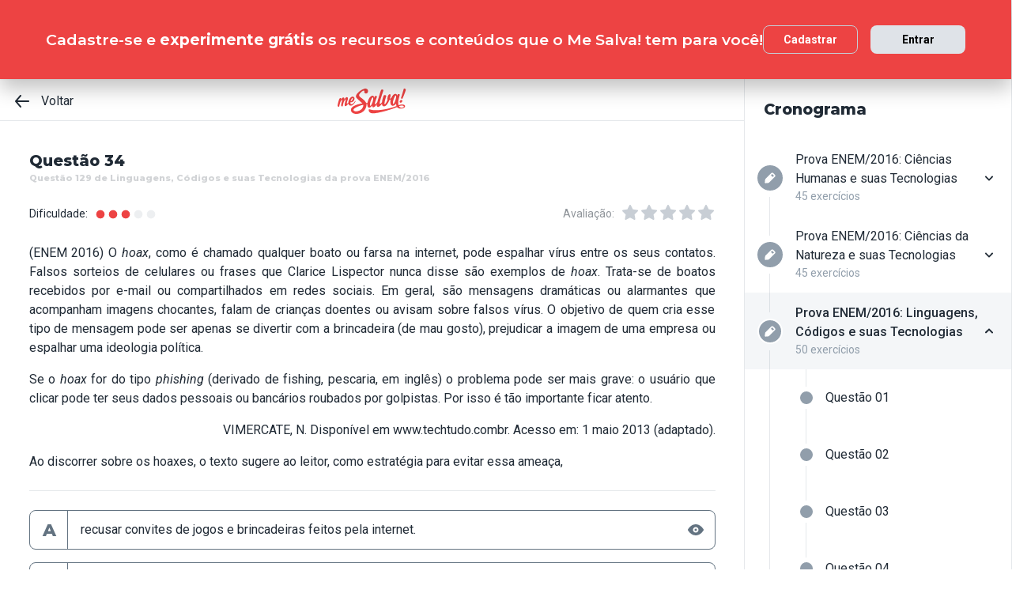

--- FILE ---
content_type: text/html; charset=utf-8
request_url: https://www.mesalva.com/app/exercicio/questao-129-de-linguagens--da-prova-enem-2016
body_size: 10537
content:
<!DOCTYPE html><html lang="pt-BR"><head><meta charSet="utf-8"/><meta http-equiv="X-UA-Compatible" content="IE=edge"/><meta property="theme-color" content="var(--color-primary-500)"/><meta name="viewport" content="minimum-scale=1, initial-scale=1, width=device-width, shrink-to-fit=no, user-scalable=no, viewport-fit=cover"/><link rel="shortcut icon" type="image/x-icon" href="/app/favicon.ico"/><link rel="icon" type="image/png" sizes="16x16" href="/app/favicon-16x16.png"/><link rel="icon" type="image/png" sizes="32x32" href="/app//favicon-32x32.png"/><link rel="apple-touch-startup-image" href="/app/images/apple_splash_2048.png" sizes="2048x2732"/><link rel="apple-touch-startup-image" href="/app/images/apple_splash_1668.png" sizes="1668x2224"/><link rel="apple-touch-startup-image" href="/app/images/apple_splash_1536.png" sizes="1536x2048"/><link rel="apple-touch-startup-image" href="/app/images/apple_splash_1125.png" sizes="1125x2436"/><link rel="apple-touch-startup-image" href="/app/images/apple_splash_1242.png" sizes="1242x2208"/><link rel="apple-touch-startup-image" href="/app/images/apple_splash_750.png" sizes="750x1334"/><link rel="apple-touch-startup-image" href="/app/images/apple_splash_640.png" sizes="640x1136"/><title>Questão 129 de Linguagens, Códigos e suas Tecnologias da prova ENEM/2016: (ENEM 2016) O hoax, como é cham</title><meta name="title" content="Questão 129 de Linguagens, Códigos e suas Tecnologias da prova ENEM/2016: (ENEM 2016) O hoax, como é cham"/><meta name="description" content="(ENEM 2016) O hoax, como é chamado qualquer boato ou farsa na internet, pode espalhar vírus entre os seus contatos. Falsos sorteios de celulares ou frases que Cl"/><link rel="canonical" href="https://www.mesalva.com/app/exercicio/questao-129-de-linguagens--da-prova-enem-2016"/><meta property="og:type" content="website"/><meta property="og:url" content="https://www.mesalva.com"/><meta property="og:title" content="Questão 129 de Linguagens, Códigos e suas Tecnologias da prova ENEM/2016: (ENEM 2016) O hoax, como é cham"/><meta property="og:site_name" content="Questão 129 de Linguagens, Códigos e suas Tecnologias da prova ENEM/2016: (ENEM 2016) O hoax, como é cham"/><meta property="og:description" content="(ENEM 2016) O hoax, como é chamado qualquer boato ou farsa na internet, pode espalhar vírus entre os seus contatos. Falsos sorteios de celulares ou frases que Cl"/><meta property="og:image"/><meta property="twitter:card" content="summary_large_image"/><meta property="twitter:url" content="https://www.mesalva.com"/><meta property="twitter:title" content="Questão 129 de Linguagens, Códigos e suas Tecnologias da prova ENEM/2016: (ENEM 2016) O hoax, como é cham"/><meta property="twitter:description" content="(ENEM 2016) O hoax, como é chamado qualquer boato ou farsa na internet, pode espalhar vírus entre os seus contatos. Falsos sorteios de celulares ou frases que Cl"/><meta property="twitter:image"/><meta name="next-head-count" content="29"/><meta charSet="utf-8"/><link rel="shortcut icon" href="https://mesalva.com/favicon.ico" type="image/x-icon"/><link rel="icon" href="https://mesalva.com/favicon.ico" type="image/x-icon"/><meta http-equiv="X-UA-Compatible" content="IE=edge"/><link rel="preload" href="/app/_next/static/css/562135bf303c91df.css" as="style"/><link rel="stylesheet" href="/app/_next/static/css/562135bf303c91df.css" data-n-g=""/><noscript data-n-css=""></noscript><script defer="" nomodule="" src="/app/_next/static/chunks/polyfills-5cd94c89d3acac5f.js"></script><script defer="" src="/app/_next/static/chunks/425.ce95921f33493769.js"></script><script src="/app/_next/static/chunks/webpack-04184eec5f32bd69.js" defer=""></script><script src="/app/_next/static/chunks/framework-756e481a24902eb1.js" defer=""></script><script src="/app/_next/static/chunks/main-98765cf95f7dc02c.js" defer=""></script><script src="/app/_next/static/chunks/pages/_app-fa32a60039a5c3d4.js" defer=""></script><script src="/app/_next/static/chunks/777-aec7e0616d128345.js" defer=""></script><script src="/app/_next/static/chunks/pages/%5B...content%5D-2950bce95f70e58b.js" defer=""></script><script src="/app/_next/static/8q2RpkLRDsHJO4jh8X326/_buildManifest.js" defer=""></script><script src="/app/_next/static/8q2RpkLRDsHJO4jh8X326/_ssgManifest.js" defer=""></script><script src="/app/_next/static/8q2RpkLRDsHJO4jh8X326/_middlewareManifest.js" defer=""></script></head><body><div id="__next" data-reactroot=""><meta property="google-site-verification" content="7xa_GKTHjFJ2Uk286oo7ggGv3myPaovi_h7doBgJ-0A"/><script async="" src="https://www.googletagmanager.com/gtag/js?id=UA-40316048-1"></script><script async="" src="https://www.googleoptimize.com/optimize.js?id=GTM-5FVZKQP"></script><script async="" src="https://www.googletagmanager.com/gtm.js?id=GTM-KBRSR8"></script><script type="text/javascript">
      (function(w,l){
        w[l] = w[l] || [];
        w[l].push({
          'gtm.start':new Date().getTime(),
          event:'gtm.js',
          config:'UA-40316048-1',
          event:'optimize.activate'
        });
      })(window,'dataLayer');
    </script><script src="https://l.getsitecontrol.com/5wv1n6mw.js" type="text/javascript" async=""></script><div class="progress-indicator"></div><div class="console-template app-template app-template--lg"><div class="console-template__main"><div class="console-template__header"><div class="console-header"><div class="console-header__inner"><div class="console-header__back-button"><a class="link console-header__back-button__link link--primary" href="/app/painel"><span data-testid="arrow-back" data-name="arrow-back" class="icon mr-md"><svg width="24" height="24" viewBox="0 0 24 24" fill="none" xmlns="http://www.w3.org/2000/svg"><path d="M20 11.0007H6.14L10.77 5.64111C10.9397 5.43691 11.0214 5.17365 10.997 4.90925C10.9726 4.64484 10.8442 4.40095 10.64 4.23123C10.4358 4.06151 10.1725 3.97985 9.90808 4.00423C9.64365 4.02861 9.39974 4.15702 9.23 4.36122L3.23 11.3607C3.19636 11.4084 3.16628 11.4585 3.14 11.5107C3.14 11.5607 3.14 11.5907 3.07 11.6407C3.02467 11.7553 3.00094 11.8773 3 12.0006C3.00094 12.1239 3.02467 12.2459 3.07 12.3606C3.07 12.4106 3.07 12.4406 3.14 12.4906C3.16628 12.5427 3.19636 12.5928 3.23 12.6406L9.23 19.64C9.32402 19.7529 9.44176 19.8437 9.57485 19.9059C9.70793 19.9681 9.85309 20.0002 10 20C10.2337 20.0005 10.4601 19.9191 10.64 19.77C10.7413 19.6861 10.825 19.583 10.8863 19.4666C10.9477 19.3503 10.9855 19.223 10.9975 19.0921C11.0096 18.9611 10.9957 18.829 10.9567 18.7034C10.9176 18.5778 10.8542 18.4612 10.77 18.3601L6.14 13.0005H20C20.2652 13.0005 20.5196 12.8952 20.7071 12.7077C20.8946 12.5201 21 12.2658 21 12.0006C21 11.7354 20.8946 11.4811 20.7071 11.2936C20.5196 11.1061 20.2652 11.0007 20 11.0007Z" fill="currentColor"></path></svg></span>Voltar</a></div><script type="application/ld+json">{"@context":"https://schema.org","@type":"BreadcrumbList","itemListElement":[{"position":1,"@type":"ListItem","name":"Banco de Provas | Me Salva!","item":"https://www.mesalva.com/app/banco-de-provas"},{"position":2,"@type":"ListItem","name":"Provas Anteriores ENEM","item":"https://www.mesalva.com/app/provas-anteriores-enem"},{"position":3,"@type":"ListItem","name":"ENEM 2016","item":"https://www.mesalva.com/app/banco-de-provas/resolucoes-enem-2016-808"},{"position":4,"@type":"ListItem","name":"Questão 129 de Linguagens, Códigos e suas Tecnologias da prova ENEM/2016: (ENEM 2016) O hoax, como é cham","item":"https://www.mesalva.com/app/banco-de-provas/questao-129-de-linguagens--da-prova-enem-2016"}]}</script><a class="link console-header__brand link--primary" href="/app/app/painel"></a><div></div></div><hr class="divider console-header__divider"/></div><div id="cabecalho"></div></div><main class="console-content console-template__content" id="conteudo"><h2 class="heading heading--size-xs title console-content__title">Questão 34</h2><h1 class="heading heading--size-xs title console-content__title" style="opacity:0.2;font-size:11px">Questão 129 de Linguagens, Códigos e suas Tecnologias da prova ENEM/2016</h1><div class="console-content__header"><div class="range-completion"><span class="caption range-completion__label">Dificuldade:</span><span data-testid="is-completed" data-name="circle" class="icon range-completion__item range-completion__item--is-checked"><svg width="16" height="16" viewBox="0 0 24 24" fill="none" xmlns="http://www.w3.org/2000/svg"><circle cx="12" cy="12" r="8" fill="currentColor"></circle></svg></span><span data-testid="is-completed" data-name="circle" class="icon range-completion__item range-completion__item--is-checked"><svg width="16" height="16" viewBox="0 0 24 24" fill="none" xmlns="http://www.w3.org/2000/svg"><circle cx="12" cy="12" r="8" fill="currentColor"></circle></svg></span><span data-testid="is-completed" data-name="circle" class="icon range-completion__item range-completion__item--is-checked"><svg width="16" height="16" viewBox="0 0 24 24" fill="none" xmlns="http://www.w3.org/2000/svg"><circle cx="12" cy="12" r="8" fill="currentColor"></circle></svg></span><span data-testid="is-empty" data-name="circle" class="icon range-completion__item"><svg width="16" height="16" viewBox="0 0 24 24" fill="none" xmlns="http://www.w3.org/2000/svg"><circle cx="12" cy="12" r="8" fill="currentColor"></circle></svg></span><span data-testid="is-empty" data-name="circle" class="icon range-completion__item"><svg width="16" height="16" viewBox="0 0 24 24" fill="none" xmlns="http://www.w3.org/2000/svg"><circle cx="12" cy="12" r="8" fill="currentColor"></circle></svg></span></div><div><div class="rating-star rating-star--is-disabled"><span class="caption rating-star__label">Avaliação:</span><label class="rating-star__icon rating-star__icon--is-disabled" data-testid="label-star"><input type="radio" class="rating-star__radio" data-testid="radio-star" value="1" name="rating" disabled=""/><span data-testid="star" data-name="star" as="button" class="icon rating-star__star"><svg width="24" height="24" viewBox="0 0 24 24" fill="none" xmlns="http://www.w3.org/2000/svg"><path d="M17.56 21C17.4001 21.0007 17.2423 20.9629 17.1 20.89L12 18.22L6.9 20.89C6.56214 21.0677 6.1526 21.0375 5.84443 20.8122C5.53626 20.5869 5.38323 20.2059 5.45 19.83L6.45 14.2L2.33 10.2C2.06806 9.93862 1.97189 9.55393 2.08 9.20002C2.19825 8.83744 2.51242 8.57369 2.89 8.52002L8.59 7.69002L11.1 2.56002C11.2671 2.21503 11.6167 1.99591 12 1.99591C12.3833 1.99591 12.7329 2.21503 12.9 2.56002L15.44 7.68002L21.14 8.51002C21.5176 8.56369 21.8318 8.82744 21.95 9.19002C22.0581 9.54393 21.9619 9.92862 21.7 10.19L17.58 14.19L18.58 19.82C18.6529 20.2028 18.4968 20.5931 18.18 20.82C17.9989 20.9469 17.7809 21.0102 17.56 21Z" fill="currentColor"></path></svg></span></label><label class="rating-star__icon rating-star__icon--is-disabled" data-testid="label-star"><input type="radio" class="rating-star__radio" data-testid="radio-star" value="2" name="rating" disabled=""/><span data-testid="star" data-name="star" as="button" class="icon rating-star__star"><svg width="24" height="24" viewBox="0 0 24 24" fill="none" xmlns="http://www.w3.org/2000/svg"><path d="M17.56 21C17.4001 21.0007 17.2423 20.9629 17.1 20.89L12 18.22L6.9 20.89C6.56214 21.0677 6.1526 21.0375 5.84443 20.8122C5.53626 20.5869 5.38323 20.2059 5.45 19.83L6.45 14.2L2.33 10.2C2.06806 9.93862 1.97189 9.55393 2.08 9.20002C2.19825 8.83744 2.51242 8.57369 2.89 8.52002L8.59 7.69002L11.1 2.56002C11.2671 2.21503 11.6167 1.99591 12 1.99591C12.3833 1.99591 12.7329 2.21503 12.9 2.56002L15.44 7.68002L21.14 8.51002C21.5176 8.56369 21.8318 8.82744 21.95 9.19002C22.0581 9.54393 21.9619 9.92862 21.7 10.19L17.58 14.19L18.58 19.82C18.6529 20.2028 18.4968 20.5931 18.18 20.82C17.9989 20.9469 17.7809 21.0102 17.56 21Z" fill="currentColor"></path></svg></span></label><label class="rating-star__icon rating-star__icon--is-disabled" data-testid="label-star"><input type="radio" class="rating-star__radio" data-testid="radio-star" value="3" name="rating" disabled=""/><span data-testid="star" data-name="star" as="button" class="icon rating-star__star"><svg width="24" height="24" viewBox="0 0 24 24" fill="none" xmlns="http://www.w3.org/2000/svg"><path d="M17.56 21C17.4001 21.0007 17.2423 20.9629 17.1 20.89L12 18.22L6.9 20.89C6.56214 21.0677 6.1526 21.0375 5.84443 20.8122C5.53626 20.5869 5.38323 20.2059 5.45 19.83L6.45 14.2L2.33 10.2C2.06806 9.93862 1.97189 9.55393 2.08 9.20002C2.19825 8.83744 2.51242 8.57369 2.89 8.52002L8.59 7.69002L11.1 2.56002C11.2671 2.21503 11.6167 1.99591 12 1.99591C12.3833 1.99591 12.7329 2.21503 12.9 2.56002L15.44 7.68002L21.14 8.51002C21.5176 8.56369 21.8318 8.82744 21.95 9.19002C22.0581 9.54393 21.9619 9.92862 21.7 10.19L17.58 14.19L18.58 19.82C18.6529 20.2028 18.4968 20.5931 18.18 20.82C17.9989 20.9469 17.7809 21.0102 17.56 21Z" fill="currentColor"></path></svg></span></label><label class="rating-star__icon rating-star__icon--is-disabled" data-testid="label-star"><input type="radio" class="rating-star__radio" data-testid="radio-star" value="4" name="rating" disabled=""/><span data-testid="star" data-name="star" as="button" class="icon rating-star__star"><svg width="24" height="24" viewBox="0 0 24 24" fill="none" xmlns="http://www.w3.org/2000/svg"><path d="M17.56 21C17.4001 21.0007 17.2423 20.9629 17.1 20.89L12 18.22L6.9 20.89C6.56214 21.0677 6.1526 21.0375 5.84443 20.8122C5.53626 20.5869 5.38323 20.2059 5.45 19.83L6.45 14.2L2.33 10.2C2.06806 9.93862 1.97189 9.55393 2.08 9.20002C2.19825 8.83744 2.51242 8.57369 2.89 8.52002L8.59 7.69002L11.1 2.56002C11.2671 2.21503 11.6167 1.99591 12 1.99591C12.3833 1.99591 12.7329 2.21503 12.9 2.56002L15.44 7.68002L21.14 8.51002C21.5176 8.56369 21.8318 8.82744 21.95 9.19002C22.0581 9.54393 21.9619 9.92862 21.7 10.19L17.58 14.19L18.58 19.82C18.6529 20.2028 18.4968 20.5931 18.18 20.82C17.9989 20.9469 17.7809 21.0102 17.56 21Z" fill="currentColor"></path></svg></span></label><label class="rating-star__icon rating-star__icon--is-disabled" data-testid="label-star"><input type="radio" class="rating-star__radio" data-testid="radio-star" value="5" name="rating" disabled=""/><span data-testid="star" data-name="star" as="button" class="icon rating-star__star"><svg width="24" height="24" viewBox="0 0 24 24" fill="none" xmlns="http://www.w3.org/2000/svg"><path d="M17.56 21C17.4001 21.0007 17.2423 20.9629 17.1 20.89L12 18.22L6.9 20.89C6.56214 21.0677 6.1526 21.0375 5.84443 20.8122C5.53626 20.5869 5.38323 20.2059 5.45 19.83L6.45 14.2L2.33 10.2C2.06806 9.93862 1.97189 9.55393 2.08 9.20002C2.19825 8.83744 2.51242 8.57369 2.89 8.52002L8.59 7.69002L11.1 2.56002C11.2671 2.21503 11.6167 1.99591 12 1.99591C12.3833 1.99591 12.7329 2.21503 12.9 2.56002L15.44 7.68002L21.14 8.51002C21.5176 8.56369 21.8318 8.82744 21.95 9.19002C22.0581 9.54393 21.9619 9.92862 21.7 10.19L17.58 14.19L18.58 19.82C18.6529 20.2028 18.4968 20.5931 18.18 20.82C17.9989 20.9469 17.7809 21.0102 17.56 21Z" fill="currentColor"></path></svg></span></label></div></div></div><div class="console-content__body"></div></main></div><div class="console-sidebar console-template__sidebar" id="cronograma"><h3 class="heading heading--size-xs console-sidebar__title">Cronograma</h3><div class="console-list" data-testid="console-list"></div></div></div><div class="console-footer console-template__footer"><div class="navigation-bar navigation-bar--show"><a class="link navigation-bar-item link--custom" href="/app/exercicio/a432f60bb95?lista=provas-anteriores-enem__2016__02&amp;modulo=resolucoes-enem-2016-808"><span data-testid="arrow-back" data-name="arrow-back" class="icon navigation-bar-item__icon"><svg width="24" height="24" viewBox="0 0 24 24" fill="none" xmlns="http://www.w3.org/2000/svg"><path d="M20 11.0007H6.14L10.77 5.64111C10.9397 5.43691 11.0214 5.17365 10.997 4.90925C10.9726 4.64484 10.8442 4.40095 10.64 4.23123C10.4358 4.06151 10.1725 3.97985 9.90808 4.00423C9.64365 4.02861 9.39974 4.15702 9.23 4.36122L3.23 11.3607C3.19636 11.4084 3.16628 11.4585 3.14 11.5107C3.14 11.5607 3.14 11.5907 3.07 11.6407C3.02467 11.7553 3.00094 11.8773 3 12.0006C3.00094 12.1239 3.02467 12.2459 3.07 12.3606C3.07 12.4106 3.07 12.4406 3.14 12.4906C3.16628 12.5427 3.19636 12.5928 3.23 12.6406L9.23 19.64C9.32402 19.7529 9.44176 19.8437 9.57485 19.9059C9.70793 19.9681 9.85309 20.0002 10 20C10.2337 20.0005 10.4601 19.9191 10.64 19.77C10.7413 19.6861 10.825 19.583 10.8863 19.4666C10.9477 19.3503 10.9855 19.223 10.9975 19.0921C11.0096 18.9611 10.9957 18.829 10.9567 18.7034C10.9176 18.5778 10.8542 18.4612 10.77 18.3601L6.14 13.0005H20C20.2652 13.0005 20.5196 12.8952 20.7071 12.7077C20.8946 12.5201 21 12.2658 21 12.0006C21 11.7354 20.8946 11.4811 20.7071 11.2936C20.5196 11.1061 20.2652 11.0007 20 11.0007Z" fill="currentColor"></path></svg></span><p class="text text--size-sm navigation-bar-item__icon">Voltar</p></a><a class="link navigation-bar-item link--custom" href="#conteudo"><span data-testid="file" data-name="file" class="icon navigation-bar-item__icon"><svg width="24" height="24" viewBox="0 0 24 24" fill="none" xmlns="http://www.w3.org/2000/svg"><path d="M19.74 7.33L15.3 2.33C15.2065 2.2264 15.0924 2.14353 14.9649 2.08669C14.8375 2.02986 14.6995 2.00033 14.56 2H6.56C6.22775 1.99603 5.89797 2.05756 5.5895 2.18105C5.28103 2.30455 4.9999 2.4876 4.76218 2.71975C4.52446 2.9519 4.33479 3.22861 4.20402 3.53406C4.07324 3.83952 4.00392 4.16775 4 4.5V19.5C4.00392 19.8322 4.07324 20.1605 4.20402 20.4659C4.33479 20.7714 4.52446 21.0481 4.76218 21.2802C4.9999 21.5124 5.28103 21.6954 5.5895 21.8189C5.89797 21.9424 6.22775 22.004 6.56 22H17.44C17.7723 22.004 18.102 21.9424 18.4105 21.8189C18.719 21.6954 19.0001 21.5124 19.2378 21.2802C19.4755 21.0481 19.6652 20.7714 19.796 20.4659C19.9268 20.1605 19.9961 19.8322 20 19.5V8C19.9994 7.75216 19.9067 7.51339 19.74 7.33V7.33ZM14 4L17.74 8H14.74C14.6353 7.99367 14.5329 7.96656 14.4387 7.92023C14.3446 7.8739 14.2607 7.80929 14.1918 7.73016C14.1229 7.65103 14.0704 7.55898 14.0375 7.45937C14.0046 7.35976 13.9918 7.25459 14 7.15V4Z" fill="currentColor"></path></svg></span><p class="text text--size-sm navigation-bar-item__icon">Conteúdo</p></a><a class="link navigation-bar-item link--custom" href="#cronograma"><span data-testid="list" data-name="list" class="icon navigation-bar-item__icon"><svg width="24" height="24" viewBox="0 0 24 24" fill="none" xmlns="http://www.w3.org/2000/svg"><path d="M4 8C4.55228 8 5 7.55228 5 7C5 6.44772 4.55228 6 4 6C3.44772 6 3 6.44772 3 7C3 7.55228 3.44772 8 4 8Z" fill="currentColor"></path><path d="M4 13C4.55228 13 5 12.5523 5 12C5 11.4477 4.55228 11 4 11C3.44772 11 3 11.4477 3 12C3 12.5523 3.44772 13 4 13Z" fill="currentColor"></path><path d="M4 18C4.55228 18 5 17.5523 5 17C5 16.4477 4.55228 16 4 16C3.44772 16 3 16.4477 3 17C3 17.5523 3.44772 18 4 18Z" fill="currentColor"></path><path d="M20.06 11H7.94C7.42085 11 7 11.4209 7 11.94V12.06C7 12.5791 7.42085 13 7.94 13H20.06C20.5791 13 21 12.5791 21 12.06V11.94C21 11.4209 20.5791 11 20.06 11Z" fill="currentColor"></path><path d="M20.06 16H7.94C7.42085 16 7 16.4209 7 16.94V17.06C7 17.5791 7.42085 18 7.94 18H20.06C20.5791 18 21 17.5791 21 17.06V16.94C21 16.4209 20.5791 16 20.06 16Z" fill="currentColor"></path><path d="M20.06 6H7.94C7.42085 6 7 6.42085 7 6.94V7.06C7 7.57915 7.42085 8 7.94 8H20.06C20.5791 8 21 7.57915 21 7.06V6.94C21 6.42085 20.5791 6 20.06 6Z" fill="currentColor"></path></svg></span><p class="text text--size-sm navigation-bar-item__icon">Lista</p></a><div class="navigation-bar-item"><div class="toggle-dropdown toggle-dropdown--is-right toggle-dropdown--is-above"><button class="btn btn--neutral btn--size-sm btn--is-disabled toggle-btn toggle-btn--variant-text" type="button" disabled="" title="Abrir mais opções para o item" data-testid="toggle-dropdown-button"><span data-testid="more-horizontal" data-name="more-horizontal" class="icon btn__icon"><svg width="16" height="16" viewBox="0 0 24 24" fill="none" xmlns="http://www.w3.org/2000/svg"><path d="M12 14C13.1046 14 14 13.1046 14 12C14 10.8954 13.1046 10 12 10C10.8954 10 10 10.8954 10 12C10 13.1046 10.8954 14 12 14Z" fill="currentColor"></path><path d="M19 14C20.1046 14 21 13.1046 21 12C21 10.8954 20.1046 10 19 10C17.8954 10 17 10.8954 17 12C17 13.1046 17.8954 14 19 14Z" fill="currentColor"></path><path d="M5 14C6.10457 14 7 13.1046 7 12C7 10.8954 6.10457 10 5 10C3.89543 10 3 10.8954 3 12C3 13.1046 3.89543 14 5 14Z" fill="currentColor"></path></svg></span><span class="btn__content">Mais</span></button></div></div><a class="link navigation-bar-item link--custom" href="/app/exercicio/questao-130-de-linguagens--da-prova-enem-2016?lista=provas-anteriores-enem__2016__02&amp;modulo=resolucoes-enem-2016-808"><span data-testid="arrow-forward" data-name="arrow-forward" class="icon navigation-bar-item__icon"><svg width="24" height="24" viewBox="0 0 24 24" fill="none" xmlns="http://www.w3.org/2000/svg"><path d="M4 12.9993H17.86L13.23 18.3589C13.146 18.46 13.0826 18.5767 13.0437 18.7022C13.0047 18.8278 12.9909 18.9598 13.003 19.0908C13.0274 19.3552 13.1558 19.599 13.36 19.7688C13.5642 19.9385 13.8275 20.0201 14.0919 19.9958C14.3564 19.9714 14.6003 19.843 14.77 19.6388L20.77 12.6393C20.8036 12.5916 20.8337 12.5415 20.86 12.4893C20.86 12.4393 20.91 12.4093 20.93 12.3593C20.9753 12.2447 20.9991 12.1227 21 11.9994C20.9991 11.8761 20.9753 11.7541 20.93 11.6394C20.93 11.5894 20.88 11.5594 20.86 11.5094C20.8337 11.4573 20.8036 11.4072 20.77 11.3594L14.77 4.35997C14.676 4.2471 14.5582 4.15633 14.4252 4.09411C14.2921 4.03189 14.1469 3.99976 14 4C13.7663 3.99955 13.5399 4.08091 13.36 4.22998C13.2587 4.31392 13.175 4.41701 13.1137 4.53335C13.0523 4.64969 13.0145 4.77698 13.0025 4.90795C12.9904 5.03891 13.0043 5.17097 13.0433 5.29657C13.0824 5.42216 13.1458 5.53882 13.23 5.63985L17.86 10.9995H4C3.73478 10.9995 3.48043 11.1048 3.29289 11.2923C3.10536 11.4799 3 11.7342 3 11.9994C3 12.2646 3.10536 12.5189 3.29289 12.7064C3.48043 12.8939 3.73478 12.9993 4 12.9993Z" fill="currentColor"></path></svg></span><p class="text text--size-sm navigation-bar-item__icon">Próximo</p></a></div></div></div><script id="__NEXT_DATA__" type="application/json">{"props":{"pageProps":{"component":"ConsoleTemplate","title":"Questão 129 de Linguagens, Códigos e suas Tecnologias da prova ENEM/2016: (ENEM 2016) O hoax, como é cham","description":"(ENEM 2016) O hoax, como é chamado qualquer boato ou farsa na internet, pode espalhar vírus entre os seus contatos. Falsos sorteios de celulares ou frases que Cl","image":null,"breadcrumb":[{"label":"Voltar","href":"/app/painel"}],"ldjsonBreadcrumb":[{"name":"Banco de Provas | Me Salva!","item":"https://www.mesalva.com/app/banco-de-provas"},{"name":"Provas Anteriores ENEM","item":"https://www.mesalva.com/app/provas-anteriores-enem"},{"name":"ENEM 2016","item":"https://www.mesalva.com/app/banco-de-provas/resolucoes-enem-2016-808"},{"name":"Questão 129 de Linguagens, Códigos e suas Tecnologias da prova ENEM/2016: (ENEM 2016) O hoax, como é cham","item":"https://www.mesalva.com/app/banco-de-provas/questao-129-de-linguagens--da-prova-enem-2016"}],"canonical":"https://www.mesalva.com/app/exercicio/questao-129-de-linguagens--da-prova-enem-2016","content":{"difficulty":3,"title":"Questão 34","seoTitle":"Questão 129 de Linguagens, Códigos e suas Tecnologias da prova ENEM/2016","eventSlug":"contents/exercises/questao-129-de-linguagens--da-prova-enem-2016?item_token=provas-anteriores-enem__2016__02\u0026node_module_token=resolucoes-enem-2016-808","ratingSlug":"contents/rating/questao-129-de-linguagens--da-prova-enem-2016?context=/app/painel","children":[{"component":"ExerciseList","eventSlug":"contents/exercises/questao-129-de-linguagens--da-prova-enem-2016?item_token=provas-anteriores-enem__2016__02\u0026node_module_token=resolucoes-enem-2016-808","nextButton":{"label":"Próximo exercício","href":"/app/exercicio/questao-130-de-linguagens--da-prova-enem-2016?lista=provas-anteriores-enem__2016__02\u0026modulo=resolucoes-enem-2016-808"},"id":"f3db95bfda8","hasVideoResolution":true,"controller":"getBffApi","endpoint":"user/contents/access/questao-129-de-linguagens--da-prova-enem-2016","access":"fetching","resolution":[{"component":"Video","controller":"getBffApi","endpoint":"user/contents/video/questao-129-de-linguagens--da-prova-enem-2016?node_module_token=resolucoes-enem-2016-808\u0026item_token=provas-anteriores-enem__2016__02","access":"fetching","provider":"youtube"},{"component":"DangerousHTML","html":"\u003cp style=\"text-align: justify;\"\u003eEsta questão vai avaliar seus conhecimentos sobre linguagem em meios digitais. Mas você consegue resolvê-la a partir da interpretação de alguns pontos do texto. \u003c/p\u003e\n\u003cp style=\"text-align: justify;\"\u003eTemos uma pequena definição de hoax que, segundo o texto, é uma ameaça para o internauta. E qual é a estratégia utilizada para evitar os hoaxes? No texto, o autor destaca o conteúdo dessas mensagens “perigosas” e descreve como elas costumam ser escritas: “dramáticas”, “alarmantes”, “acompanham imagens” etc.. Dessa forma, o autor está nos “munindo” contra o perigo... Conhecendo a forma, a linguagem e o conteúdo dessas mensagens, você pode evitá-las ao se deparar com uma.\u003c/p\u003e","as":"div"}],"text":"\u003cp style=\"text-align: justify;\"\u003e(ENEM 2016) O \u003cem\u003ehoax\u003c/em\u003e, como é chamado qualquer boato ou farsa na internet, pode espalhar vírus entre os seus contatos. Falsos sorteios de celulares ou frases que Clarice Lispector nunca disse são exemplos de \u003cem\u003ehoax\u003c/em\u003e. Trata-se de boatos recebidos por e-mail ou compartilhados em redes sociais. Em geral, são mensagens dramáticas ou alarmantes que acompanham imagens chocantes, falam de crianças doentes ou avisam sobre falsos vírus. O objetivo de quem cria esse tipo de mensagem pode ser apenas se divertir com a brincadeira (de mau gosto), prejudicar a imagem de uma empresa ou espalhar uma ideologia política.\u003c/p\u003e\n\u003cp style=\"text-align: justify;\"\u003eSe o \u003cem\u003ehoax\u003c/em\u003e for do tipo \u003cem\u003ephishing\u003c/em\u003e (derivado de fishing, pescaria, em inglês) o problema pode ser mais grave: o usuário que clicar pode ter seus dados pessoais ou bancários roubados por golpistas. Por isso é tão importante ficar atento.\u003c/p\u003e\n\u003cp style=\"text-align: right;\"\u003eVIMERCATE, N. Disponível em www.techtudo.combr. Acesso em: 1 maio 2013 (adaptado).\u003c/p\u003e\n\u003cp\u003eAo discorrer sobre os hoaxes, o texto sugere ao leitor, como estratégia para evitar essa ameaça,\u003c/p\u003e","list":[{"id":"212473","letter":"A","children":"\u003cp\u003erecusar convites de jogos e brincadeiras feitos pela internet.\u003c/p\u003e","isCorrect":false},{"id":"212474","letter":"B","children":"\u003cp\u003eanalisar a linguagem utilizada nas mensagens recebidas.\u003c/p\u003e","isCorrect":true},{"id":"212475","letter":"C","children":"\u003cp\u003eclassificar os contatos presentes em suas redes sociais.\u003c/p\u003e","isCorrect":false},{"id":"212476","letter":"D","children":"\u003cp\u003eutilizar programas que identifiquem falsos vírus.\u003c/p\u003e","isCorrect":false},{"id":"212477","letter":"E","children":"\u003cp\u003edesprezar mensagens que causem comoção.\u003c/p\u003e","isCorrect":false}]},{"component":"Divider"},{"component":"MediumReport","href":"https://www.mesalva.com/redirect/typeform/CczOaGsk?permalink=enem-e-vestibulares%2Fmaterias%2Flinguagens-codigos-e-suas-tecnologias%2Flingua-portuguesa%2Frevisao%2Fgeneros-textuais-e-interpretacao-de-texto%2Frlit-leitura-e-interpretacao-de-questoes-da-prova%2Frlit04ex-lista-de-exercicios-ii%2Ff3db95bfda8\u0026token=questao-129-de-linguagens--da-prova-enem-2016"}]},"sidebar":{"eventSlug":"sidebar_events/resolucoes-enem-2016-808","list":[{"id":"resolucao-ciencias-humanas-enem-2016","title":"Prova ENEM/2016: Ciências Humanas e suas Tecnologias","subtitle":"45 exercícios","href":"/app/exercicio/questao-01-de-humanas-da-prova-enem-2016?lista=provas-anteriores-enem__2016__03","iconName":"edit","isActive":false,"isOpen":false,"list":[{"id":"e8349b4c48f","isCorrect":false,"isAnswered":false,"showAnswer":false,"isActive":false,"title":"Questão 01","href":"/app/exercicio/questao-01-de-humanas-da-prova-enem-2016?lista=provas-anteriores-enem__2016__03"},{"id":"e8a6f9224cc","isCorrect":false,"isAnswered":false,"showAnswer":false,"isActive":false,"title":"Questão 02","href":"/app/exercicio/questao-02-de-humanas-da-prova-enem-2016?lista=provas-anteriores-enem__2016__03"},{"id":"9a25e134927","isCorrect":false,"isAnswered":false,"showAnswer":false,"isActive":false,"title":"Questão 03","href":"/app/exercicio/9a25e134927?lista=provas-anteriores-enem__2016__03"},{"id":"42e7e1210ae","isCorrect":false,"isAnswered":false,"showAnswer":false,"isActive":false,"title":"Questão 04","href":"/app/exercicio/questao-04-de-humanas-da-prova-enem-2016?lista=provas-anteriores-enem__2016__03"},{"id":"e77a9fb98af","isCorrect":false,"isAnswered":false,"showAnswer":false,"isActive":false,"title":"Questão 05","href":"/app/exercicio/questao-05-de-humanas-da-prova-enem-2016?lista=provas-anteriores-enem__2016__03"},{"id":"8993c6e2d67","isCorrect":false,"isAnswered":false,"showAnswer":false,"isActive":false,"title":"Questão 06","href":"/app/exercicio/questao-06-de-humanas-da-prova-enem-2016?lista=provas-anteriores-enem__2016__03"},{"id":"a0dabc6f2a8","isCorrect":false,"isAnswered":false,"showAnswer":false,"isActive":false,"title":"Questão 07","href":"/app/exercicio/questao-07-de-humanas-da-prova-enem-2016?lista=provas-anteriores-enem__2016__03"},{"id":"fbc32e91518","isCorrect":false,"isAnswered":false,"showAnswer":false,"isActive":false,"title":"Questão 08","href":"/app/exercicio/questao-08-de-humanas-da-prova-enem-2016?lista=provas-anteriores-enem__2016__03"},{"id":"6d061501b63","isCorrect":false,"isAnswered":false,"showAnswer":false,"isActive":false,"title":"Questão 09","href":"/app/exercicio/questao-09-de-humanas-da-prova-enem-2016?lista=provas-anteriores-enem__2016__03"},{"id":"105f777347c","isCorrect":false,"isAnswered":false,"showAnswer":false,"isActive":false,"title":"Questão 10","href":"/app/exercicio/questao-10-de-humanas-da-prova-enem-2016?lista=provas-anteriores-enem__2016__03"},{"id":"3594cda47af","isCorrect":false,"isAnswered":false,"showAnswer":false,"isActive":false,"title":"Questão 11","href":"/app/exercicio/questao-11-de-humanas-da-prova-enem-2016?lista=provas-anteriores-enem__2016__03"},{"id":"1ed013af9f6","isCorrect":false,"isAnswered":false,"showAnswer":false,"isActive":false,"title":"Questão 12","href":"/app/exercicio/1ed013af9f6?lista=provas-anteriores-enem__2016__03"},{"id":"609b8518c45","isCorrect":false,"isAnswered":false,"showAnswer":false,"isActive":false,"title":"Questão 13","href":"/app/exercicio/questao-13-de-humanas-da-prova-enem-2016?lista=provas-anteriores-enem__2016__03"},{"id":"08fdafc9044","isCorrect":false,"isAnswered":false,"showAnswer":false,"isActive":false,"title":"Questão 14","href":"/app/exercicio/questao-14-de-humanas-da-prova-enem-2016?lista=provas-anteriores-enem__2016__03"},{"id":"2d98fcc2495","isCorrect":false,"isAnswered":false,"showAnswer":false,"isActive":false,"title":"Questão 15","href":"/app/exercicio/questao-15-de-humanas-da-prova-enem-2016?lista=provas-anteriores-enem__2016__03"},{"id":"02d1941438b","isCorrect":false,"isAnswered":false,"showAnswer":false,"isActive":false,"title":"Questão 16","href":"/app/exercicio/questao-16-de-humanas-da-prova-enem-2016?lista=provas-anteriores-enem__2016__03"},{"id":"ec22d55c1fa","isCorrect":false,"isAnswered":false,"showAnswer":false,"isActive":false,"title":"Questão 17","href":"/app/exercicio/questao-17-de-humanas-da-prova-enem-2016?lista=provas-anteriores-enem__2016__03"},{"id":"68a2d3d7b54","isCorrect":false,"isAnswered":false,"showAnswer":false,"isActive":false,"title":"Questão 18","href":"/app/exercicio/questao-18-de-humanas-da-prova-enem-2016?lista=provas-anteriores-enem__2016__03"},{"id":"fbd4c23e175","isCorrect":false,"isAnswered":false,"showAnswer":false,"isActive":false,"title":"Questão 19","href":"/app/exercicio/questao-19-de-humanas-da-prova-enem-2016?lista=provas-anteriores-enem__2016__03"},{"id":"af921d3f4ba","isCorrect":false,"isAnswered":false,"showAnswer":false,"isActive":false,"title":"Questão 20","href":"/app/exercicio/questao-20-de-humanas-da-prova-enem-2016?lista=provas-anteriores-enem__2016__03"},{"id":"eaef0564730","isCorrect":false,"isAnswered":false,"showAnswer":false,"isActive":false,"title":"Questão 21","href":"/app/exercicio/questao-21-de-humanas-da-prova-enem-2016?lista=provas-anteriores-enem__2016__03"},{"id":"5c18451ace5","isCorrect":false,"isAnswered":false,"showAnswer":false,"isActive":false,"title":"Questão 22","href":"/app/exercicio/questao-22-de-humanas-da-prova-enem-2016?lista=provas-anteriores-enem__2016__03"},{"id":"3ef4bf74a70","isCorrect":false,"isAnswered":false,"showAnswer":false,"isActive":false,"title":"Questão 23","href":"/app/exercicio/3ef4bf74a70?lista=provas-anteriores-enem__2016__03"},{"id":"6ca372d29d2","isCorrect":false,"isAnswered":false,"showAnswer":false,"isActive":false,"title":"Questão 24","href":"/app/exercicio/questao-24-de-humanas-da-prova-enem-2016?lista=provas-anteriores-enem__2016__03"},{"id":"724192f20f6","isCorrect":false,"isAnswered":false,"showAnswer":false,"isActive":false,"title":"Questão 25","href":"/app/exercicio/questao-25-de-humanas-da-prova-enem-2016?lista=provas-anteriores-enem__2016__03"},{"id":"4d04ff8c215","isCorrect":false,"isAnswered":false,"showAnswer":false,"isActive":false,"title":"Questão 26","href":"/app/exercicio/questao-26-de-humanas-da-prova-enem-2016?lista=provas-anteriores-enem__2016__03"},{"id":"ce182c417ca","isCorrect":false,"isAnswered":false,"showAnswer":false,"isActive":false,"title":"Questão 27","href":"/app/exercicio/questao-27-de-humanas-da-prova-enem-2016?lista=provas-anteriores-enem__2016__03"},{"id":"7cb74407125","isCorrect":false,"isAnswered":false,"showAnswer":false,"isActive":false,"title":"Questão 28","href":"/app/exercicio/7cb74407125?lista=provas-anteriores-enem__2016__03"},{"id":"58a3c88f835","isCorrect":false,"isAnswered":false,"showAnswer":false,"isActive":false,"title":"Questão 29","href":"/app/exercicio/questao-29-de-humanas-da-prova-enem-2016?lista=provas-anteriores-enem__2016__03"},{"id":"a47cab1df30","isCorrect":false,"isAnswered":false,"showAnswer":false,"isActive":false,"title":"Questão 30","href":"/app/exercicio/questao-30-de-humanas-da-prova-enem-2016?lista=provas-anteriores-enem__2016__03"},{"id":"ea40a57310a","isCorrect":false,"isAnswered":false,"showAnswer":false,"isActive":false,"title":"Questão 31","href":"/app/exercicio/questao-31-de-humanas-da-prova-enem-2016?lista=provas-anteriores-enem__2016__03"},{"id":"4b0c6b58fb9","isCorrect":false,"isAnswered":false,"showAnswer":false,"isActive":false,"title":"Questão 32","href":"/app/exercicio/questao-32-de-humanas-da-prova-enem-2016?lista=provas-anteriores-enem__2016__03"},{"id":"5f6780632f5","isCorrect":false,"isAnswered":false,"showAnswer":false,"isActive":false,"title":"Questão 33","href":"/app/exercicio/questao-33-de-humanas-da-prova-enem-2016?lista=provas-anteriores-enem__2016__03"},{"id":"82555ac1fb2","isCorrect":false,"isAnswered":false,"showAnswer":false,"isActive":false,"title":"Questão 34","href":"/app/exercicio/questao-34-de-humanas-da-prova-enem-2016?lista=provas-anteriores-enem__2016__03"},{"id":"9c8c4241d26","isCorrect":false,"isAnswered":false,"showAnswer":false,"isActive":false,"title":"Questão 35","href":"/app/exercicio/questao-35-de-humanas-da-prova-enem-2016?lista=provas-anteriores-enem__2016__03"},{"id":"b22c8dd80ea","isCorrect":false,"isAnswered":false,"showAnswer":false,"isActive":false,"title":"Questão 36","href":"/app/exercicio/questao-36-de-humanas-da-prova-enem-2016?lista=provas-anteriores-enem__2016__03"},{"id":"19bf54221c2","isCorrect":false,"isAnswered":false,"showAnswer":false,"isActive":false,"title":"Questão 37","href":"/app/exercicio/questao-37-de-humanas-da-prova-enem-2016?lista=provas-anteriores-enem__2016__03"},{"id":"26bdec29ad7","isCorrect":false,"isAnswered":false,"showAnswer":false,"isActive":false,"title":"Questão 38","href":"/app/exercicio/questao-38-de-humanas-da-prova-enem-2016?lista=provas-anteriores-enem__2016__03"},{"id":"0dc5fdbc98f","isCorrect":false,"isAnswered":false,"showAnswer":false,"isActive":false,"title":"Questão 39","href":"/app/exercicio/questao-39-de-humanas-da-prova-enem-2016?lista=provas-anteriores-enem__2016__03"},{"id":"165cbe7ba26","isCorrect":false,"isAnswered":false,"showAnswer":false,"isActive":false,"title":"Questão 40","href":"/app/exercicio/questao-40-de-humanas-da-prova-enem-2016?lista=provas-anteriores-enem__2016__03"},{"id":"e7ba959de90","isCorrect":false,"isAnswered":false,"showAnswer":false,"isActive":false,"title":"Questão 41","href":"/app/exercicio/questao-41-de-humanas-da-prova-enem-2016?lista=provas-anteriores-enem__2016__03"},{"id":"261afa2a7f8","isCorrect":false,"isAnswered":false,"showAnswer":false,"isActive":false,"title":"Questão 42","href":"/app/exercicio/questao-42-de-humanas-da-prova-enem-2016?lista=provas-anteriores-enem__2016__03"},{"id":"5e29cd6e10b","isCorrect":false,"isAnswered":false,"showAnswer":false,"isActive":false,"title":"Questão 43","href":"/app/exercicio/questao-43-de-humanas-da-prova-enem-2016?lista=provas-anteriores-enem__2016__03"},{"id":"96f4303c756","isCorrect":false,"isAnswered":false,"showAnswer":false,"isActive":false,"title":"Questão 44","href":"/app/exercicio/questao-44-de-humanas-da-prova-enem-2016?lista=provas-anteriores-enem__2016__03"},{"id":"81fd0241fd6","isCorrect":false,"isAnswered":false,"showAnswer":false,"isActive":false,"title":"Questão 45","href":"/app/exercicio/81fd0241fd6?lista=provas-anteriores-enem__2016__03"}]},{"id":"resolucao-ciencias-da-natureza-enem-2016","title":"Prova ENEM/2016: Ciências da Natureza e suas Tecnologias","subtitle":"45 exercícios","href":"/app/exercicio/questao-46-de-natureza-da-prova-enem-2016?lista=provas-anteriores-enem__2016__04","iconName":"edit","isActive":false,"isOpen":false,"list":[{"id":"4666e8bd27f","isCorrect":false,"isAnswered":false,"showAnswer":false,"isActive":false,"title":"Questão 01","href":"/app/exercicio/questao-46-de-natureza-da-prova-enem-2016?lista=provas-anteriores-enem__2016__04"},{"id":"e36dfba5e7c","isCorrect":false,"isAnswered":false,"showAnswer":false,"isActive":false,"title":"Questão 02","href":"/app/exercicio/questao-47-de-natureza-da-prova-enem-2016?lista=provas-anteriores-enem__2016__04"},{"id":"17bafaff2a9","isCorrect":false,"isAnswered":false,"showAnswer":false,"isActive":false,"title":"Questão 03","href":"/app/exercicio/questao-48-de-natureza-da-prova-enem-2016?lista=provas-anteriores-enem__2016__04"},{"id":"26fdf7a66ca","isCorrect":false,"isAnswered":false,"showAnswer":false,"isActive":false,"title":"Questão 04","href":"/app/exercicio/questao-49-de-natureza-da-prova-enem-2016?lista=provas-anteriores-enem__2016__04"},{"id":"da92ce36d3c","isCorrect":false,"isAnswered":false,"showAnswer":false,"isActive":false,"title":"Questão 05","href":"/app/exercicio/questao-50-de-natureza-da-prova-enem-2016?lista=provas-anteriores-enem__2016__04"},{"id":"86779aa5332","isCorrect":false,"isAnswered":false,"showAnswer":false,"isActive":false,"title":"Questão 06","href":"/app/exercicio/questao-51-de-natureza-da-prova-enem-2016?lista=provas-anteriores-enem__2016__04"},{"id":"3aef625160d","isCorrect":false,"isAnswered":false,"showAnswer":false,"isActive":false,"title":"Questão 07","href":"/app/exercicio/questao-52-de-natureza-da-prova-enem-2016?lista=provas-anteriores-enem__2016__04"},{"id":"bcab3b9a2e9","isCorrect":false,"isAnswered":false,"showAnswer":false,"isActive":false,"title":"Questão 08","href":"/app/exercicio/questao-53-de-natureza-da-prova-enem-2016?lista=provas-anteriores-enem__2016__04"},{"id":"691f1c02ba3","isCorrect":false,"isAnswered":false,"showAnswer":false,"isActive":false,"title":"Questão 09","href":"/app/exercicio/questao-54-de-natureza-da-prova-enem-2016?lista=provas-anteriores-enem__2016__04"},{"id":"c25f582d47e","isCorrect":false,"isAnswered":false,"showAnswer":false,"isActive":false,"title":"Questão 10","href":"/app/exercicio/questao-55-de-natureza-da-prova-enem-2016?lista=provas-anteriores-enem__2016__04"},{"id":"cd36a187d60","isCorrect":false,"isAnswered":false,"showAnswer":false,"isActive":false,"title":"Questão 11","href":"/app/exercicio/cd36a187d60?lista=provas-anteriores-enem__2016__04"},{"id":"e9805f420cf","isCorrect":false,"isAnswered":false,"showAnswer":false,"isActive":false,"title":"Questão 12","href":"/app/exercicio/questao-57-de-natureza-da-prova-enem-2016?lista=provas-anteriores-enem__2016__04"},{"id":"3ca43d27fa8","isCorrect":false,"isAnswered":false,"showAnswer":false,"isActive":false,"title":"Questão 13","href":"/app/exercicio/questao-58-de-natureza-da-prova-enem-2016?lista=provas-anteriores-enem__2016__04"},{"id":"fe065cf78f3","isCorrect":false,"isAnswered":false,"showAnswer":false,"isActive":false,"title":"Questão 14","href":"/app/exercicio/questao-59-de-natureza-da-prova-enem-2016?lista=provas-anteriores-enem__2016__04"},{"id":"085041a0a9f","isCorrect":false,"isAnswered":false,"showAnswer":false,"isActive":false,"title":"Questão 15","href":"/app/exercicio/questao-60-de-natureza-da-prova-enem-2016?lista=provas-anteriores-enem__2016__04"},{"id":"b4915aab190","isCorrect":false,"isAnswered":false,"showAnswer":false,"isActive":false,"title":"Questão 16","href":"/app/exercicio/questao-61-de-natureza-da-prova-enem-2016?lista=provas-anteriores-enem__2016__04"},{"id":"069ad71bcf3","isCorrect":false,"isAnswered":false,"showAnswer":false,"isActive":false,"title":"Questão 17","href":"/app/exercicio/questao-62-de-natureza-da-prova-enem-2016?lista=provas-anteriores-enem__2016__04"},{"id":"08678ae679d","isCorrect":false,"isAnswered":false,"showAnswer":false,"isActive":false,"title":"Questão 18","href":"/app/exercicio/questao-63-de-natureza-da-prova-enem-2016?lista=provas-anteriores-enem__2016__04"},{"id":"22b880633e6","isCorrect":false,"isAnswered":false,"showAnswer":false,"isActive":false,"title":"Questão 19","href":"/app/exercicio/questao-64-de-natureza-da-prova-enem-2016?lista=provas-anteriores-enem__2016__04"},{"id":"7061e05fd01","isCorrect":false,"isAnswered":false,"showAnswer":false,"isActive":false,"title":"Questão 20","href":"/app/exercicio/questao-65-de-natureza-da-prova-enem-2016?lista=provas-anteriores-enem__2016__04"},{"id":"398a516d8fb","isCorrect":false,"isAnswered":false,"showAnswer":false,"isActive":false,"title":"Questão 21","href":"/app/exercicio/questao-66-de-natureza-da-prova-enem-2016?lista=provas-anteriores-enem__2016__04"},{"id":"6ac9ae17435","isCorrect":false,"isAnswered":false,"showAnswer":false,"isActive":false,"title":"Questão 22","href":"/app/exercicio/questao-67-de-natureza-da-prova-enem-2016?lista=provas-anteriores-enem__2016__04"},{"id":"0ba398d67c2","isCorrect":false,"isAnswered":false,"showAnswer":false,"isActive":false,"title":"Questão 23","href":"/app/exercicio/questao-68-de-natureza-da-prova-enem-2016?lista=provas-anteriores-enem__2016__04"},{"id":"eecb119bb23","isCorrect":false,"isAnswered":false,"showAnswer":false,"isActive":false,"title":"Questão 24","href":"/app/exercicio/questao-69-de-natureza-da-prova-enem-2016?lista=provas-anteriores-enem__2016__04"},{"id":"41bebf6a6be","isCorrect":false,"isAnswered":false,"showAnswer":false,"isActive":false,"title":"Questão 25","href":"/app/exercicio/questao-70-de-natureza-da-prova-enem-2016?lista=provas-anteriores-enem__2016__04"},{"id":"ef05c1d21d1","isCorrect":false,"isAnswered":false,"showAnswer":false,"isActive":false,"title":"Questão 26","href":"/app/exercicio/ef05c1d21d1?lista=provas-anteriores-enem__2016__04"},{"id":"9c51041127b","isCorrect":false,"isAnswered":false,"showAnswer":false,"isActive":false,"title":"Questão 27","href":"/app/exercicio/questao-72-de-natureza-da-prova-enem-2016?lista=provas-anteriores-enem__2016__04"},{"id":"200734077bb","isCorrect":false,"isAnswered":false,"showAnswer":false,"isActive":false,"title":"Questão 28","href":"/app/exercicio/questao-73-de-natureza-da-prova-enem-2016?lista=provas-anteriores-enem__2016__04"},{"id":"cd7a3678e92","isCorrect":false,"isAnswered":false,"showAnswer":false,"isActive":false,"title":"Questão 29","href":"/app/exercicio/cd7a3678e92?lista=provas-anteriores-enem__2016__04"},{"id":"cf8e1836705","isCorrect":false,"isAnswered":false,"showAnswer":false,"isActive":false,"title":"Questão 30","href":"/app/exercicio/questao-75-de-natureza-da-prova-enem-2016?lista=provas-anteriores-enem__2016__04"},{"id":"9cdef155fb4","isCorrect":false,"isAnswered":false,"showAnswer":false,"isActive":false,"title":"Questão 31","href":"/app/exercicio/questao-76-de-natureza-da-prova-enem-2016?lista=provas-anteriores-enem__2016__04"},{"id":"c5d2c718008","isCorrect":false,"isAnswered":false,"showAnswer":false,"isActive":false,"title":"Questão 32","href":"/app/exercicio/c5d2c718008?lista=provas-anteriores-enem__2016__04"},{"id":"9aa3268dd52","isCorrect":false,"isAnswered":false,"showAnswer":false,"isActive":false,"title":"Questão 33","href":"/app/exercicio/questao-78-de-natureza-da-prova-enem-2016?lista=provas-anteriores-enem__2016__04"},{"id":"fca1843a88d","isCorrect":false,"isAnswered":false,"showAnswer":false,"isActive":false,"title":"Questão 34","href":"/app/exercicio/questao-79-de-natureza-da-prova-enem-2016?lista=provas-anteriores-enem__2016__04"},{"id":"c8d128c127c","isCorrect":false,"isAnswered":false,"showAnswer":false,"isActive":false,"title":"Questão 35","href":"/app/exercicio/questao-80-de-natureza-da-prova-enem-2016?lista=provas-anteriores-enem__2016__04"},{"id":"77596ce7097","isCorrect":false,"isAnswered":false,"showAnswer":false,"isActive":false,"title":"Questão 36","href":"/app/exercicio/questao-81-de-natureza-da-prova-enem-2016?lista=provas-anteriores-enem__2016__04"},{"id":"096df414508","isCorrect":false,"isAnswered":false,"showAnswer":false,"isActive":false,"title":"Questão 37","href":"/app/exercicio/questao-82-de-natureza-da-prova-enem-2016?lista=provas-anteriores-enem__2016__04"},{"id":"71e8c327273","isCorrect":false,"isAnswered":false,"showAnswer":false,"isActive":false,"title":"Questão 38","href":"/app/exercicio/questao-83-de-natureza-da-prova-enem-2016?lista=provas-anteriores-enem__2016__04"},{"id":"01edfe9e99c","isCorrect":false,"isAnswered":false,"showAnswer":false,"isActive":false,"title":"Questão 39","href":"/app/exercicio/questao-84-de-natureza-da-prova-enem-2016?lista=provas-anteriores-enem__2016__04"},{"id":"40af6ba441c","isCorrect":false,"isAnswered":false,"showAnswer":false,"isActive":false,"title":"Questão 40","href":"/app/exercicio/questao-85-de-natureza-da-prova-enem-2016?lista=provas-anteriores-enem__2016__04"},{"id":"3400f321cb9","isCorrect":false,"isAnswered":false,"showAnswer":false,"isActive":false,"title":"Questão 41","href":"/app/exercicio/questao-86-de-natureza-da-prova-enem-2016?lista=provas-anteriores-enem__2016__04"},{"id":"4139cb778eb","isCorrect":false,"isAnswered":false,"showAnswer":false,"isActive":false,"title":"Questão 42","href":"/app/exercicio/questao-87-de-natureza-da-prova-enem-2016?lista=provas-anteriores-enem__2016__04"},{"id":"143111b6b5e","isCorrect":false,"isAnswered":false,"showAnswer":false,"isActive":false,"title":"Questão 43","href":"/app/exercicio/questao-88-de-natureza-da-prova-enem-2016?lista=provas-anteriores-enem__2016__04"},{"id":"783900b1dad","isCorrect":false,"isAnswered":false,"showAnswer":false,"isActive":false,"title":"Questão 44","href":"/app/exercicio/questao-89-de-natureza-da-prova-enem-2016?lista=provas-anteriores-enem__2016__04"},{"id":"5b8b5324252","isCorrect":false,"isAnswered":false,"showAnswer":false,"isActive":false,"title":"Questão 45","href":"/app/exercicio/questao-90-de-natureza-da-prova-enem-2016?lista=provas-anteriores-enem__2016__04"}]},{"id":"resolucao-linguagens-enem-2016","title":"Prova ENEM/2016: Linguagens, Códigos e suas Tecnologias","subtitle":"50 exercícios","href":"/app/exercicio/questao-096-de-linguagens--da-prova-enem-2016?lista=provas-anteriores-enem__2016__02","iconName":"edit","isActive":true,"isOpen":true,"list":[{"id":"90c5b57809d","isCorrect":false,"isAnswered":false,"showAnswer":false,"isActive":false,"title":"Questão 01","href":"/app/exercicio/questao-096-de-linguagens--da-prova-enem-2016?lista=provas-anteriores-enem__2016__02"},{"id":"dfba6121d0d","isCorrect":false,"isAnswered":false,"showAnswer":false,"isActive":false,"title":"Questão 02","href":"/app/exercicio/dfba6121d0d?lista=provas-anteriores-enem__2016__02"},{"id":"5eb97552583","isCorrect":false,"isAnswered":false,"showAnswer":false,"isActive":false,"title":"Questão 03","href":"/app/exercicio/questao-098-de-linguagens--da-prova-enem-2016?lista=provas-anteriores-enem__2016__02"},{"id":"8d9a224f87d","isCorrect":false,"isAnswered":false,"showAnswer":false,"isActive":false,"title":"Questão 04","href":"/app/exercicio/questao-099-de-linguagens--da-prova-enem-2016?lista=provas-anteriores-enem__2016__02"},{"id":"bf99ef9164a","isCorrect":false,"isAnswered":false,"showAnswer":false,"isActive":false,"title":"Questão 05","href":"/app/exercicio/questao-100-de-linguagens--da-prova-enem-2016?lista=provas-anteriores-enem__2016__02"},{"id":"f82b2a73a3f","isCorrect":false,"isAnswered":false,"showAnswer":false,"isActive":false,"title":"Questão 06","href":"/app/exercicio/f82b2a73a3f?lista=provas-anteriores-enem__2016__02"},{"id":"9de812f86fc","isCorrect":false,"isAnswered":false,"showAnswer":false,"isActive":false,"title":"Questão 07","href":"/app/exercicio/questao-102-de-linguagens--da-prova-enem-2016?lista=provas-anteriores-enem__2016__02"},{"id":"4466f2c1e7e","isCorrect":false,"isAnswered":false,"showAnswer":false,"isActive":false,"title":"Questão 08","href":"/app/exercicio/questao-103-de-linguagens--da-prova-enem-2016?lista=provas-anteriores-enem__2016__02"},{"id":"eb608512908","isCorrect":false,"isAnswered":false,"showAnswer":false,"isActive":false,"title":"Questão 09","href":"/app/exercicio/questao-104-de-linguagens--da-prova-enem-2016?lista=provas-anteriores-enem__2016__02"},{"id":"8b71c85ef2c","isCorrect":false,"isAnswered":false,"showAnswer":false,"isActive":false,"title":"Questão 10","href":"/app/exercicio/questao-105-de-linguagens--da-prova-enem-2016?lista=provas-anteriores-enem__2016__02"},{"id":"729016c738c","isCorrect":false,"isAnswered":false,"showAnswer":false,"isActive":false,"title":"Questão 11","href":"/app/exercicio/questao-106-de-linguagens--da-prova-enem-2016?lista=provas-anteriores-enem__2016__02"},{"id":"c2e2be234ac","isCorrect":false,"isAnswered":false,"showAnswer":false,"isActive":false,"title":"Questão 12","href":"/app/exercicio/questao-107-de-linguagens--da-prova-enem-2016?lista=provas-anteriores-enem__2016__02"},{"id":"d99f37116c3","isCorrect":false,"isAnswered":false,"showAnswer":false,"isActive":false,"title":"Questão 13","href":"/app/exercicio/questao-108-de-linguagens--da-prova-enem-2016?lista=provas-anteriores-enem__2016__02"},{"id":"26324d8e2cc","isCorrect":false,"isAnswered":false,"showAnswer":false,"isActive":false,"title":"Questão 14","href":"/app/exercicio/questao-109-de-linguagens--da-prova-enem-2016?lista=provas-anteriores-enem__2016__02"},{"id":"ea8cd589f6c","isCorrect":false,"isAnswered":false,"showAnswer":false,"isActive":false,"title":"Questão 15","href":"/app/exercicio/questao-110-de-linguagens--da-prova-enem-2016?lista=provas-anteriores-enem__2016__02"},{"id":"471f23c944f","isCorrect":false,"isAnswered":false,"showAnswer":false,"isActive":false,"title":"Questão 16","href":"/app/exercicio/questao-111-de-linguagens--da-prova-enem-2016?lista=provas-anteriores-enem__2016__02"},{"id":"ba16fd41fab","isCorrect":false,"isAnswered":false,"showAnswer":false,"isActive":false,"title":"Questão 17","href":"/app/exercicio/questao-112-de-linguagens--da-prova-enem-2016?lista=provas-anteriores-enem__2016__02"},{"id":"b42642e0e25","isCorrect":false,"isAnswered":false,"showAnswer":false,"isActive":false,"title":"Questão 18","href":"/app/exercicio/questao-113-de-linguagens--da-prova-enem-2016?lista=provas-anteriores-enem__2016__02"},{"id":"ebb9a55061a","isCorrect":false,"isAnswered":false,"showAnswer":false,"isActive":false,"title":"Questão 19","href":"/app/exercicio/questao-114-de-linguagens--da-prova-enem-2016?lista=provas-anteriores-enem__2016__02"},{"id":"27d6572f713","isCorrect":false,"isAnswered":false,"showAnswer":false,"isActive":false,"title":"Questão 20","href":"/app/exercicio/questao-115-de-linguagens--da-prova-enem-2016?lista=provas-anteriores-enem__2016__02"},{"id":"90d048af68c","isCorrect":false,"isAnswered":false,"showAnswer":false,"isActive":false,"title":"Questão 21","href":"/app/exercicio/questao-116-de-linguagens--da-prova-enem-2016?lista=provas-anteriores-enem__2016__02"},{"id":"77bd8919603","isCorrect":false,"isAnswered":false,"showAnswer":false,"isActive":false,"title":"Questão 22","href":"/app/exercicio/questao-117-de-linguagens--da-prova-enem-2016?lista=provas-anteriores-enem__2016__02"},{"id":"3b0d3acaf5e","isCorrect":false,"isAnswered":false,"showAnswer":false,"isActive":false,"title":"Questão 23","href":"/app/exercicio/3b0d3acaf5e?lista=provas-anteriores-enem__2016__02"},{"id":"72e88ee102c","isCorrect":false,"isAnswered":false,"showAnswer":false,"isActive":false,"title":"Questão 24","href":"/app/exercicio/72e88ee102c?lista=provas-anteriores-enem__2016__02"},{"id":"98ca5206933","isCorrect":false,"isAnswered":false,"showAnswer":false,"isActive":false,"title":"Questão 25","href":"/app/exercicio/questao-120-de-linguagens--da-prova-enem-2016?lista=provas-anteriores-enem__2016__02"},{"id":"58b311abb1f","isCorrect":false,"isAnswered":false,"showAnswer":false,"isActive":false,"title":"Questão 26","href":"/app/exercicio/questao-121-de-linguagens--da-prova-enem-2016?lista=provas-anteriores-enem__2016__02"},{"id":"4f5dd3a39f6","isCorrect":false,"isAnswered":false,"showAnswer":false,"isActive":false,"title":"Questão 27","href":"/app/exercicio/questao-122-de-linguagens--da-prova-enem-2016?lista=provas-anteriores-enem__2016__02"},{"id":"71315bc6ea3","isCorrect":false,"isAnswered":false,"showAnswer":false,"isActive":false,"title":"Questão 28","href":"/app/exercicio/questao-123-de-linguagens--da-prova-enem-2016?lista=provas-anteriores-enem__2016__02"},{"id":"a510abf00d7","isCorrect":false,"isAnswered":false,"showAnswer":false,"isActive":false,"title":"Questão 29","href":"/app/exercicio/questao-124-de-linguagens--da-prova-enem-2016?lista=provas-anteriores-enem__2016__02"},{"id":"2ca586bb2ad","isCorrect":false,"isAnswered":false,"showAnswer":false,"isActive":false,"title":"Questão 30","href":"/app/exercicio/questao-125-de-linguagens--da-prova-enem-2016?lista=provas-anteriores-enem__2016__02"},{"id":"22b8064b56f","isCorrect":false,"isAnswered":false,"showAnswer":false,"isActive":false,"title":"Questão 31","href":"/app/exercicio/questao-126-de-linguagens--da-prova-enem-2016?lista=provas-anteriores-enem__2016__02"},{"id":"66030ae89f1","isCorrect":false,"isAnswered":false,"showAnswer":false,"isActive":false,"title":"Questão 32","href":"/app/exercicio/questao-127-de-linguagens--da-prova-enem-2016?lista=provas-anteriores-enem__2016__02"},{"id":"a432f60bb95","isCorrect":false,"isAnswered":false,"showAnswer":false,"isActive":false,"title":"Questão 33","href":"/app/exercicio/a432f60bb95?lista=provas-anteriores-enem__2016__02"},{"id":"f3db95bfda8","isCorrect":false,"isAnswered":false,"showAnswer":false,"isActive":true,"title":"Questão 34","href":"/app/exercicio/questao-129-de-linguagens--da-prova-enem-2016?lista=provas-anteriores-enem__2016__02"},{"id":"58135dbb6c9","isCorrect":false,"isAnswered":false,"showAnswer":false,"isActive":false,"title":"Questão 35","href":"/app/exercicio/questao-130-de-linguagens--da-prova-enem-2016?lista=provas-anteriores-enem__2016__02"},{"id":"9cae15bbdd7","isCorrect":false,"isAnswered":false,"showAnswer":false,"isActive":false,"title":"Questão 36","href":"/app/exercicio/9cae15bbdd7?lista=provas-anteriores-enem__2016__02"},{"id":"17fa420c99b","isCorrect":false,"isAnswered":false,"showAnswer":false,"isActive":false,"title":"Questão 37","href":"/app/exercicio/questao-132-de-linguagens--da-prova-enem-2016?lista=provas-anteriores-enem__2016__02"},{"id":"f829d0a47d2","isCorrect":false,"isAnswered":false,"showAnswer":false,"isActive":false,"title":"Questão 38","href":"/app/exercicio/f829d0a47d2?lista=provas-anteriores-enem__2016__02"},{"id":"b6034e2aec7","isCorrect":false,"isAnswered":false,"showAnswer":false,"isActive":false,"title":"Questão 39","href":"/app/exercicio/questao-134-de-linguagens--da-prova-enem-2016?lista=provas-anteriores-enem__2016__02"},{"id":"c92d9be2cd3","isCorrect":false,"isAnswered":false,"showAnswer":false,"isActive":false,"title":"Questão 40","href":"/app/exercicio/questao-135-de-linguagens--da-prova-enem-2016?lista=provas-anteriores-enem__2016__02"},{"id":"93b11c0513a","isCorrect":false,"isAnswered":false,"showAnswer":false,"isActive":false,"title":"Questão 41","href":"/app/exercicio/questao-91-de-linguagens--da-prova-enem-2016?lista=provas-anteriores-enem__2016__02"},{"id":"005b00cc243","isCorrect":false,"isAnswered":false,"showAnswer":false,"isActive":false,"title":"Questão 42","href":"/app/exercicio/questao-92-de-linguagens--da-prova-enem-2016?lista=provas-anteriores-enem__2016__02"},{"id":"06f867ad5a8","isCorrect":false,"isAnswered":false,"showAnswer":false,"isActive":false,"title":"Questão 43","href":"/app/exercicio/questao-93-de-linguagens--da-prova-enem-2016?lista=provas-anteriores-enem__2016__02"},{"id":"ae2811a45bf","isCorrect":false,"isAnswered":false,"showAnswer":false,"isActive":false,"title":"Questão 44","href":"/app/exercicio/questao-94-de-linguagens--da-prova-enem-2016?lista=provas-anteriores-enem__2016__02"},{"id":"db18ad102e9","isCorrect":false,"isAnswered":false,"showAnswer":false,"isActive":false,"title":"Questão 45","href":"/app/exercicio/questao-95-de-linguagens--da-prova-enem-2016?lista=provas-anteriores-enem__2016__02"},{"id":"db922619896","isCorrect":false,"isAnswered":false,"showAnswer":false,"isActive":false,"title":"Questão 46","href":"/app/exercicio/db922619896-11992?lista=provas-anteriores-enem__2016__02"},{"id":"enem2016esp2","isCorrect":false,"isAnswered":false,"showAnswer":false,"isActive":false,"title":"Questão 47","href":"/app/exercicio/questao-02-de-linguagens--da-prova-enem-2016?lista=provas-anteriores-enem__2016__02"},{"id":"enem2016esp3","isCorrect":false,"isAnswered":false,"showAnswer":false,"isActive":false,"title":"Questão 48","href":"/app/exercicio/questao-03-de-linguagens--da-prova-enem-2016?lista=provas-anteriores-enem__2016__02"},{"id":"8ddc98fe648","isCorrect":false,"isAnswered":false,"showAnswer":false,"isActive":false,"title":"Questão 49","href":"/app/exercicio/8ddc98fe648-11996?lista=provas-anteriores-enem__2016__02"},{"id":"enem2016esp5","isCorrect":false,"isAnswered":false,"showAnswer":false,"isActive":false,"title":"Questão 50","href":"/app/exercicio/questao-05-de-linguagens--da-prova-enem-2016?lista=provas-anteriores-enem__2016__02"}]},{"id":"resolucao-matematica-enem-2016","title":"Prova ENEM/2016: Matemática e suas Tecnologias","subtitle":"45 exercícios","href":"/app/exercicio/questao-136-de-matematica-da-prova-enem-2016?lista=provas-anteriores-enem__2016__01","iconName":"edit","isActive":false,"isOpen":false,"list":[{"id":"1697fe5eb01","isCorrect":false,"isAnswered":false,"showAnswer":false,"isActive":false,"title":"Questão 01","href":"/app/exercicio/questao-136-de-matematica-da-prova-enem-2016?lista=provas-anteriores-enem__2016__01"},{"id":"a66dbabd793","isCorrect":false,"isAnswered":false,"showAnswer":false,"isActive":false,"title":"Questão 02","href":"/app/exercicio/questao-137-de-matematica-da-prova-enem-2016?lista=provas-anteriores-enem__2016__01"},{"id":"729f2c7eeea","isCorrect":false,"isAnswered":false,"showAnswer":false,"isActive":false,"title":"Questão 03","href":"/app/exercicio/729f2c7eeea?lista=provas-anteriores-enem__2016__01"},{"id":"de96180969e","isCorrect":false,"isAnswered":false,"showAnswer":false,"isActive":false,"title":"Questão 04","href":"/app/exercicio/questao-139-de-matematica-da-prova-enem-2016?lista=provas-anteriores-enem__2016__01"},{"id":"9f2da2656cb","isCorrect":false,"isAnswered":false,"showAnswer":false,"isActive":false,"title":"Questão 05","href":"/app/exercicio/questao-140-de-matematica-da-prova-enem-2016?lista=provas-anteriores-enem__2016__01"},{"id":"a4f87e21ec4","isCorrect":false,"isAnswered":false,"showAnswer":false,"isActive":false,"title":"Questão 06","href":"/app/exercicio/questao-141-de-matematica-da-prova-enem-2016?lista=provas-anteriores-enem__2016__01"},{"id":"a6d01d2e4f6","isCorrect":false,"isAnswered":false,"showAnswer":false,"isActive":false,"title":"Questão 07","href":"/app/exercicio/questao-142-de-matematica-da-prova-enem-2016?lista=provas-anteriores-enem__2016__01"},{"id":"d2914b5a87d","isCorrect":false,"isAnswered":false,"showAnswer":false,"isActive":false,"title":"Questão 08","href":"/app/exercicio/questao-143-de-matematica-da-prova-enem-2016?lista=provas-anteriores-enem__2016__01"},{"id":"d2a7069e603","isCorrect":false,"isAnswered":false,"showAnswer":false,"isActive":false,"title":"Questão 09","href":"/app/exercicio/d2a7069e603?lista=provas-anteriores-enem__2016__01"},{"id":"55ae2484d29","isCorrect":false,"isAnswered":false,"showAnswer":false,"isActive":false,"title":"Questão 10","href":"/app/exercicio/55ae2484d29?lista=provas-anteriores-enem__2016__01"},{"id":"a56aaa84688","isCorrect":false,"isAnswered":false,"showAnswer":false,"isActive":false,"title":"Questão 11","href":"/app/exercicio/questao-146-de-matematica-da-prova-enem-2016?lista=provas-anteriores-enem__2016__01"},{"id":"7774454112c","isCorrect":false,"isAnswered":false,"showAnswer":false,"isActive":false,"title":"Questão 12","href":"/app/exercicio/questao-147-de-matematica-da-prova-enem-2016?lista=provas-anteriores-enem__2016__01"},{"id":"b10d25cbe07","isCorrect":false,"isAnswered":false,"showAnswer":false,"isActive":false,"title":"Questão 13","href":"/app/exercicio/questao-148-de-matematica-da-prova-enem-2016?lista=provas-anteriores-enem__2016__01"},{"id":"a96a15785e5","isCorrect":false,"isAnswered":false,"showAnswer":false,"isActive":false,"title":"Questão 14","href":"/app/exercicio/questao-149-de-matematica-da-prova-enem-2016?lista=provas-anteriores-enem__2016__01"},{"id":"db16fe60137","isCorrect":false,"isAnswered":false,"showAnswer":false,"isActive":false,"title":"Questão 15","href":"/app/exercicio/questao-150-de-matematica-da-prova-enem-2016?lista=provas-anteriores-enem__2016__01"},{"id":"9125e29b731","isCorrect":false,"isAnswered":false,"showAnswer":false,"isActive":false,"title":"Questão 16","href":"/app/exercicio/9125e29b731?lista=provas-anteriores-enem__2016__01"},{"id":"6c0aa5ae1b6","isCorrect":false,"isAnswered":false,"showAnswer":false,"isActive":false,"title":"Questão 17","href":"/app/exercicio/questao-152-de-matematica-da-prova-enem-2016?lista=provas-anteriores-enem__2016__01"},{"id":"9486af7e0d7","isCorrect":false,"isAnswered":false,"showAnswer":false,"isActive":false,"title":"Questão 18","href":"/app/exercicio/questao-153-de-matematica-da-prova-enem-2016?lista=provas-anteriores-enem__2016__01"},{"id":"f4d22497b81","isCorrect":false,"isAnswered":false,"showAnswer":false,"isActive":false,"title":"Questão 19","href":"/app/exercicio/questao-154-de-matematica-da-prova-enem-2016?lista=provas-anteriores-enem__2016__01"},{"id":"9a3bd37a71b","isCorrect":false,"isAnswered":false,"showAnswer":false,"isActive":false,"title":"Questão 20","href":"/app/exercicio/questao-155-de-matematica-da-prova-enem-2016?lista=provas-anteriores-enem__2016__01"},{"id":"6488517bf60","isCorrect":false,"isAnswered":false,"showAnswer":false,"isActive":false,"title":"Questão 21","href":"/app/exercicio/questao-156-de-matematica-da-prova-enem-2016?lista=provas-anteriores-enem__2016__01"},{"id":"a03e5aa252e","isCorrect":false,"isAnswered":false,"showAnswer":false,"isActive":false,"title":"Questão 22","href":"/app/exercicio/questao-157-de-matematica-da-prova-enem-2016?lista=provas-anteriores-enem__2016__01"},{"id":"cf4d516ca85","isCorrect":false,"isAnswered":false,"showAnswer":false,"isActive":false,"title":"Questão 23","href":"/app/exercicio/questao-158-de-matematica-da-prova-enem-2016?lista=provas-anteriores-enem__2016__01"},{"id":"e4aded2e2c9","isCorrect":false,"isAnswered":false,"showAnswer":false,"isActive":false,"title":"Questão 24","href":"/app/exercicio/e4aded2e2c9?lista=provas-anteriores-enem__2016__01"},{"id":"ec151b6ecbb","isCorrect":false,"isAnswered":false,"showAnswer":false,"isActive":false,"title":"Questão 25","href":"/app/exercicio/questao-160-de-matematica-da-prova-enem-2016?lista=provas-anteriores-enem__2016__01"},{"id":"06bd2df0534","isCorrect":false,"isAnswered":false,"showAnswer":false,"isActive":false,"title":"Questão 26","href":"/app/exercicio/questao-161-de-matematica-da-prova-enem-2016?lista=provas-anteriores-enem__2016__01"},{"id":"dd1dd4134f0","isCorrect":false,"isAnswered":false,"showAnswer":false,"isActive":false,"title":"Questão 27","href":"/app/exercicio/questao-162-de-matematica-da-prova-enem-2016?lista=provas-anteriores-enem__2016__01"},{"id":"834806a11a5","isCorrect":false,"isAnswered":false,"showAnswer":false,"isActive":false,"title":"Questão 28","href":"/app/exercicio/questao-163-de-matematica-da-prova-enem-2016?lista=provas-anteriores-enem__2016__01"},{"id":"fd37c8fab2b","isCorrect":false,"isAnswered":false,"showAnswer":false,"isActive":false,"title":"Questão 29","href":"/app/exercicio/questao-164-de-matematica-da-prova-enem-2016?lista=provas-anteriores-enem__2016__01"},{"id":"b4c544e3838","isCorrect":false,"isAnswered":false,"showAnswer":false,"isActive":false,"title":"Questão 30","href":"/app/exercicio/questao-165-de-matematica-da-prova-enem-2016?lista=provas-anteriores-enem__2016__01"},{"id":"b8ba4466c47","isCorrect":false,"isAnswered":false,"showAnswer":false,"isActive":false,"title":"Questão 31","href":"/app/exercicio/questao-166-de-matematica-da-prova-enem-2016?lista=provas-anteriores-enem__2016__01"},{"id":"3184d7ab8c3","isCorrect":false,"isAnswered":false,"showAnswer":false,"isActive":false,"title":"Questão 32","href":"/app/exercicio/3184d7ab8c3?lista=provas-anteriores-enem__2016__01"},{"id":"cf577c93108","isCorrect":false,"isAnswered":false,"showAnswer":false,"isActive":false,"title":"Questão 33","href":"/app/exercicio/questao-168-de-matematica-da-prova-enem-2016?lista=provas-anteriores-enem__2016__01"},{"id":"ae5b201527b","isCorrect":false,"isAnswered":false,"showAnswer":false,"isActive":false,"title":"Questão 34","href":"/app/exercicio/ae5b201527b?lista=provas-anteriores-enem__2016__01"},{"id":"8238291cb43","isCorrect":false,"isAnswered":false,"showAnswer":false,"isActive":false,"title":"Questão 35","href":"/app/exercicio/questao-170-de-matematica-da-prova-enem-2016?lista=provas-anteriores-enem__2016__01"},{"id":"fdfef5e702d","isCorrect":false,"isAnswered":false,"showAnswer":false,"isActive":false,"title":"Questão 36","href":"/app/exercicio/questao-171-de-matematica-da-prova-enem-2016?lista=provas-anteriores-enem__2016__01"},{"id":"327f7a07efe","isCorrect":false,"isAnswered":false,"showAnswer":false,"isActive":false,"title":"Questão 37","href":"/app/exercicio/questao-172-de-matematica-da-prova-enem-2016?lista=provas-anteriores-enem__2016__01"},{"id":"707ab73422e","isCorrect":false,"isAnswered":false,"showAnswer":false,"isActive":false,"title":"Questão 38","href":"/app/exercicio/questao-173-de-matematica-da-prova-enem-2016?lista=provas-anteriores-enem__2016__01"},{"id":"6d0ca152a94","isCorrect":false,"isAnswered":false,"showAnswer":false,"isActive":false,"title":"Questão 39","href":"/app/exercicio/questao-174-de-matematica-da-prova-enem-2016?lista=provas-anteriores-enem__2016__01"},{"id":"a6071a20f00","isCorrect":false,"isAnswered":false,"showAnswer":false,"isActive":false,"title":"Questão 40","href":"/app/exercicio/a6071a20f00?lista=provas-anteriores-enem__2016__01"},{"id":"56c9807aabb","isCorrect":false,"isAnswered":false,"showAnswer":false,"isActive":false,"title":"Questão 41","href":"/app/exercicio/questao-176-de-matematica-da-prova-enem-2016?lista=provas-anteriores-enem__2016__01"},{"id":"bbd2f7ac63d","isCorrect":false,"isAnswered":false,"showAnswer":false,"isActive":false,"title":"Questão 42","href":"/app/exercicio/questao-177-de-matematica-da-prova-enem-2016?lista=provas-anteriores-enem__2016__01"},{"id":"9b665b2accf","isCorrect":false,"isAnswered":false,"showAnswer":false,"isActive":false,"title":"Questão 43","href":"/app/exercicio/questao-178-de-matematica-da-prova-enem-2016?lista=provas-anteriores-enem__2016__01"},{"id":"206b469d9ef","isCorrect":false,"isAnswered":false,"showAnswer":false,"isActive":false,"title":"Questão 44","href":"/app/exercicio/questao-179-de-matematica-da-prova-enem-2016?lista=provas-anteriores-enem__2016__01"},{"id":"6aa34060a5e","isCorrect":false,"isAnswered":false,"showAnswer":false,"isActive":false,"title":"Questão 45","href":"/app/exercicio/questao-180-de-matematica-da-prova-enem-2016?lista=provas-anteriores-enem__2016__01"}]}]},"footer":{"navigationBarItems":[{"iconName":"arrow-back","href":"/app/exercicio/a432f60bb95?lista=provas-anteriores-enem__2016__02\u0026modulo=resolucoes-enem-2016-808","text":"Voltar"},{"iconName":"file","text":"Conteúdo","href":"#conteudo"},{"iconName":"list","text":"Lista","href":"#cronograma"},{"type":"dropdown","list":null,"iconName":"more-horizontal","text":"Mais","isAbove":true,"isRight":true},{"iconName":"arrow-forward","href":"/app/exercicio/questao-130-de-linguagens--da-prova-enem-2016?lista=provas-anteriores-enem__2016__02\u0026modulo=resolucoes-enem-2016-808","text":"Próximo"}]},"comment":{"children":[{"component":"ConsoleComments","mediumToken":"questao-129-de-linguagens--da-prova-enem-2016","access":"fetching","controller":"getBffApi","endpoint":"user/contents/access/questao-129-de-linguagens--da-prova-enem-2016"}]},"resolvedUrl":"/exercicio/questao-129-de-linguagens--da-prova-enem-2016"},"__N_SSP":true},"page":"/[...content]","query":{"content":["exercicio","questao-129-de-linguagens--da-prova-enem-2016"]},"buildId":"8q2RpkLRDsHJO4jh8X326","assetPrefix":"/app","isFallback":false,"dynamicIds":[23425],"gssp":true,"scriptLoader":[]}</script></body></html>

--- FILE ---
content_type: text/plain; charset=utf-8
request_url: https://events.getsitectrl.com/api/v1/events
body_size: 557
content:
{"id":"66f81a677f74c23c","user_id":"66f81a677f7d005c","time":1768996576765,"token":"1768996576.a29669d843867fd06c5d8d198148eb79.588aead65e8aa7b983f9f9428c50ae40","geo":{"ip":"3.131.35.149","geopath":"147015:147763:220321:","geoname_id":4509177,"longitude":-83.0061,"latitude":39.9625,"postal_code":"43215","city":"Columbus","region":"Ohio","state_code":"OH","country":"United States","country_code":"US","timezone":"America/New_York"},"ua":{"platform":"Desktop","os":"Mac OS","os_family":"Mac OS X","os_version":"10.15.7","browser":"Other","browser_family":"ClaudeBot","browser_version":"1.0","device":"Spider","device_brand":"Spider","device_model":"Desktop"},"utm":{}}